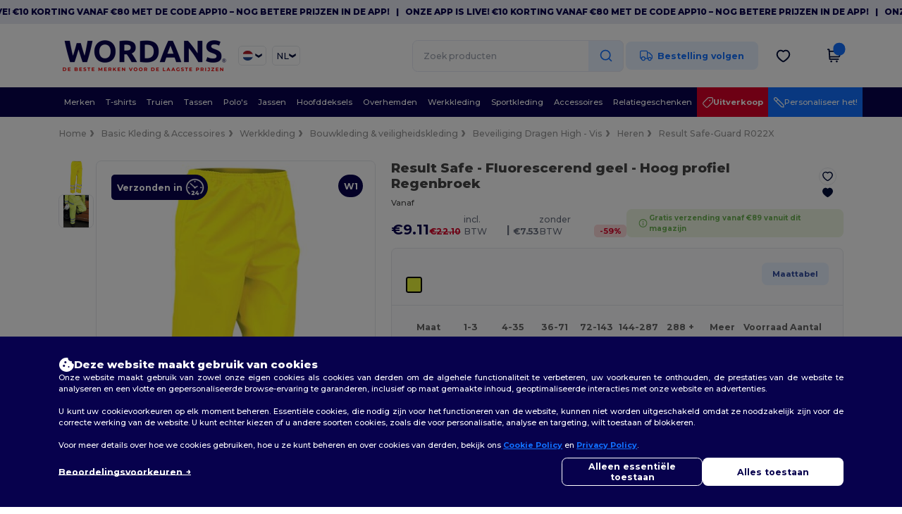

--- FILE ---
content_type: text/css
request_url: https://assets.wordans.nl/assets/product-page-71fccbf5b43a59e098a05af3c1c00f7f143da5f14adcdfe86d0a62736deced1d.css
body_size: 628
content:
@tailwind base;@layer base{.product-description{h1,h2,.free-shipping-alert{@apply text-2xl md:text-3xl mb-4;}.free-shipping-alert{@apply mb-16 text-text-primary;}}}.percentage-tag{display:flex;justify-content:flex-end;position:absolute;top:0;right:0;z-index:1;margin-top:1rem;.tag{border-radius:5000px;background:#000;color:#fff;font-weight:700;height:5rem;aspect-ratio:1/1;display:flex;justify-content:center;align-items:center}}.fa.fa-star.rate{color:#ffb800}.slick-list,.slick-track{height:100%}.slick-slide,.slick-track,.slick-list{height:unset}.slick-slide>img:not(.new-design){margin:0 auto}.slick-slider{position:relative}button.slick-arrow{position:absolute;top:50%;transform:translateY(-50%);z-index:1;&.slick-prev,&.slick-next{height:40px;width:40px;>svg{height:100%;width:100%}}&.slick-prev{left:20px}&.slick-next{right:20px;transform:rotate(180deg) translateY(50%)}}ul.slick-dots{padding:0}.slick-dots{position:absolute;display:flex;justify-content:center;align-items:center;bottom:-20px;left:50%;z-index:10;transform:translate(-50%);li{list-style:none;&.slick-active{.dot{background-color:#000e3a}}.dot{display:block;margin:2px;height:10px;width:10px;border:1px #000E3A solid;border-radius:5000px;background-color:transparent}}}.bulk-orders-table .bulk-orders-table-prices[data-currency=CHF] .currency-symbol,.bulk-orders-table .bulk-orders-table-prices[data-currency=SEK] .currency-symbol,.bulk-orders-table .bulk-orders-table-prices[data-currency=DKK] .currency-symbol,.bulk-orders-table .bulk-orders-table-prices[data-currency=PLN] .currency-symbol,.bulk-orders-table .bulk-orders-table-prices[data-currency=CZK] .currency-symbol,.bulk-orders-table .bulk-orders-table-prices[data-currency=EUR] .currency-symbol,.bulk-orders-table .bulk-orders-table-prices[data-currency=RON] .currency-symbol{transform:scale(.8);display:inline-block;vertical-align:text-top}.embla__controls{margin-top:-5rem;position:sticky}@media (hover: hover) and (pointer: fine){.product-image-pdp{background-repeat:no-repeat;background-size:200%;background-position:center;cursor:move}.product-image-pdp .prod-img{transition:opacity 60ms ease-in-out}.product-image-pdp:hover .prod-img{opacity:0}}@media (hover: none) or (pointer: coarse){.product-image-pdp{cursor:default}.product-image-pdp .prod-img{opacity:1!important}}
